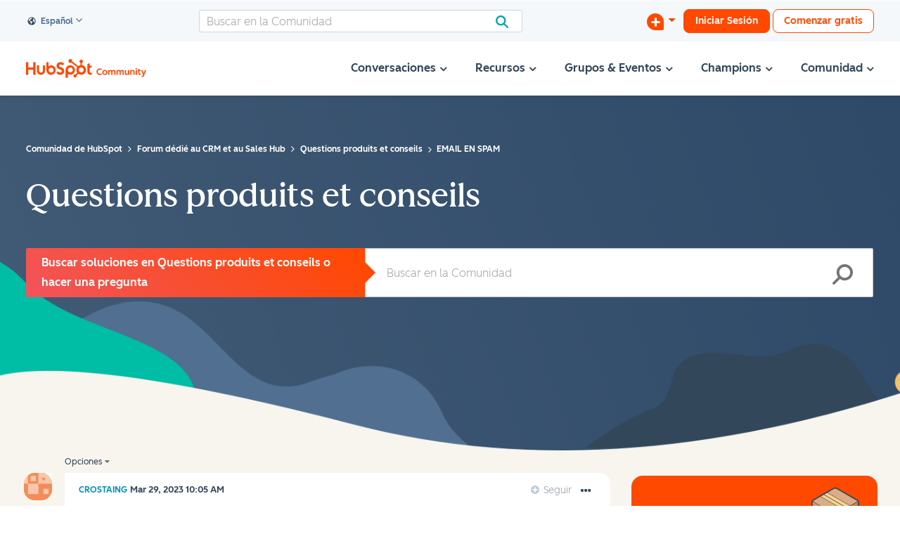

--- FILE ---
content_type: image/svg+xml
request_url: https://www.hubspot.com/hubfs/%5BHubSpot_Community%5D_/2022/Illustrations/product-library.svg
body_size: 1884
content:
<svg width="150" height="138" viewBox="0 0 150 138" xmlns="http://www.w3.org/2000/svg" xmlns:xlink="http://www.w3.org/1999/xlink">
    <defs>
        <path id="a" d="M149.632 86.25H0V.947h149.632V86.25z"/>
    </defs>
    <g fill="none" fill-rule="evenodd">
        <g transform="translate(0 51.236)">
            <mask id="b" fill="#fff">
                <use xlink:href="#a"/>
            </mask>
            <path d="M79.548 2.074c-2.603-1.503-6.862-1.503-9.464 0L1.943 41.414c-2.603 1.503-2.589 3.938.03 5.413l68.081 38.318c2.619 1.474 6.905 1.474 9.524 0l68.081-38.318c2.619-1.475 2.633-3.91.03-5.412L79.548 2.074z" fill-opacity=".5" fill="#F9D28C" mask="url(#b)"/>
        </g>
        <path d="M25.478 85.657l45.904 26.502c.993.574 2.302.86 3.611.86V62.582L22.928 32.523c-.654 1.132-1.06 2.41-1.06 3.556v43.324c0 2.294 1.624 5.107 3.61 6.254z" stroke="#33475C" stroke-width="5" stroke-linecap="round" stroke-linejoin="round"/>
        <path d="M101.379 47.408L48.254 16.737l-3.709 2.14-.009.005-.12.071-14.842 8.568-4.273 2.467c-.992.573-1.894 1.563-2.55 2.696l52.066 30.06 26.562-15.336z" stroke="#33475C" stroke-width="5" stroke-linecap="round" stroke-linejoin="round"/>
        <path d="M74.816 113.181c1.309 0 2.618-.286 3.61-.86l45.905-26.502c1.985-1.147 3.61-3.96 3.61-6.254V36.24c0-1.146-.406-2.424-1.061-3.556L74.816 62.744v50.437z" stroke="#33475C" stroke-width="5" stroke-linecap="round" stroke-linejoin="round"/>
        <path d="M101.379 47.408l25.501-14.724c-.653-1.133-1.557-2.123-2.55-2.696L96.824 14.107 78.425 3.484c-1.985-1.146-5.233-1.146-7.22 0l-3.773 2.18-8.046 4.645-.285.164-7.21 4.164-.027.015-.133.077-3.477 2.008 53.125 30.671zM50.766 88.295c-1.282 0-2.62-.251-3.979-.746-2.125-.774-4.196-2.123-5.987-3.9-4.18-4.15-6.173-10.114-4.845-14.5.53-1.507 1.256-2.383 1.606-2.803l.091-.11c.785-.967 1.429-1.327 2.072-1.639 1.067-.516 2.27-.777 3.576-.777 1.28 0 2.618.251 3.978.746 2.124.774 4.194 2.123 5.986 3.9 4.204 4.174 6.165 9.955 4.88 14.386-.422 1.117-.912 2.055-1.403 2.67-.145.183-.687.83-1.572 1.514-.232.18-.533.351-.92.528-1.047.486-2.217.73-3.483.73z" stroke="#33475C" stroke-width="5" stroke-linecap="round" stroke-linejoin="round"/>
        <path d="M43.3 63.195c-1.387 0-2.691.28-3.847.84-.649.314-1.399.714-2.287 1.808-.296.364-1.18 1.335-1.81 3.125-1.396 4.61.637 10.79 5.003 15.125 1.856 1.841 4.005 3.239 6.214 4.044 1.436.522 2.853.782 4.194.782 1.344 0 2.61-.262 3.74-.786.456-.208.786-.401 1.046-.603.904-.7 1.48-1.372 1.676-1.617.266-.334.867-1.163 1.515-2.885 1.351-4.656-.65-10.649-5.04-15.005-1.855-1.841-4.004-3.24-6.211-4.045-1.438-.523-2.854-.783-4.193-.783zm0 1.25c1.207 0 2.474.238 3.764.708 2.04.742 4.031 2.042 5.76 3.757 4.032 4.002 5.93 9.51 4.733 13.724-.41 1.079-.86 1.941-1.304 2.498-.135.17-.643.772-1.467 1.41-.19.147-.45.295-.807.457-.957.445-2.038.67-3.212.67-1.208 0-2.476-.237-3.767-.707-2.04-.744-4.032-2.043-5.76-3.755-4.023-3.995-5.951-9.702-4.704-13.825.502-1.43 1.18-2.245 1.507-2.638l.093-.114c.762-.937 1.372-1.233 1.862-1.47.98-.475 2.091-.715 3.302-.715z" stroke="#33475C" stroke-width="5" stroke-linecap="round" stroke-linejoin="round"/>
        <path d="M39.717 65.157c-.046-1.77.761-3.328 1.889-4.43 1.095-1.07 2.505-1.773 4.044-2.018 1.61-.257 3.466-.068 4.642-1.15.124 2.047.118 4.332-1.222 5.55-.774.7-1.863.91-2.91 1.1-2.195.396-4.248.552-6.443.948zM42.965 80.472c-.597-.65-1.131-1.35-1.595-2.075M52.656 84.152c-.54.252-1.175.38-1.89.38-.841 0-1.746-.176-2.692-.52-.808-.295-1.612-.703-2.39-1.215M108.9 43.065l-7.52 4.343-53.127-30.672 7.523-4.342zM94.052 51.638L40.927 20.967l7.326-4.23 53.126 30.671z" stroke="#33475C" stroke-width="5" stroke-linecap="round" stroke-linejoin="round"/>
        <path stroke="#33475C" stroke-width="5" stroke-linecap="round" stroke-linejoin="round" d="M108.9 43.065v27.793l-3.007-2.093-1.841 4.891-2.576-2.89-1.97 5.515-2.478-3.042-2.976 6.191V51.638z"/>
        <path d="M25.478 85.657l45.904 26.502c.993.574 2.302.86 3.611.86V62.582L22.928 32.523c-.654 1.132-1.06 2.41-1.06 3.556v43.324c0 2.294 1.624 5.107 3.61 6.254" fill="#D29B6A"/>
        <path d="M25.478 85.657l45.904 26.502c.993.574 2.302.86 3.611.86V62.582L22.928 32.523c-.654 1.132-1.06 2.41-1.06 3.556v43.324c0 2.294 1.624 5.107 3.61 6.254z" stroke="#33475C" stroke-linecap="round" stroke-linejoin="round"/>
        <path d="M101.379 47.408L48.254 16.737l-3.709 2.14-.009.005-.12.071-14.842 8.568-4.273 2.467c-.992.573-1.894 1.563-2.55 2.696l52.066 30.06 26.562-15.336z" fill="#DBAD86"/>
        <path d="M101.379 47.408L48.254 16.737l-3.709 2.14-.009.005-.12.071-14.842 8.568-4.273 2.467c-.992.573-1.894 1.563-2.55 2.696l52.066 30.06 26.562-15.336z" stroke="#33475C" stroke-linecap="round" stroke-linejoin="round"/>
        <path d="M74.816 113.181c1.309 0 2.618-.286 3.61-.86l45.905-26.502c1.985-1.147 3.61-3.96 3.61-6.254V36.24c0-1.146-.406-2.424-1.061-3.556L74.816 62.744v50.437z" fill="#C78244"/>
        <path d="M74.816 113.181c1.309 0 2.618-.286 3.61-.86l45.905-26.502c1.985-1.147 3.61-3.96 3.61-6.254V36.24c0-1.146-.406-2.424-1.061-3.556L74.816 62.744v50.437z" stroke="#33475C" stroke-linecap="round" stroke-linejoin="round"/>
        <path d="M101.379 47.408l25.501-14.724c-.653-1.133-1.557-2.123-2.55-2.696L96.824 14.107 78.425 3.484c-1.985-1.146-5.233-1.146-7.22 0l-3.773 2.18-8.046 4.645-.285.164-7.21 4.164-.027.015-.133.077-3.477 2.008 53.125 30.671z" fill="#DBAD86"/>
        <path d="M101.379 47.408l25.501-14.724c-.653-1.133-1.557-2.123-2.55-2.696L96.824 14.107 78.425 3.484c-1.985-1.146-5.233-1.146-7.22 0l-3.773 2.18-8.046 4.645-.285.164-7.21 4.164-.027.015-.133.077-3.477 2.008 53.125 30.671z" stroke="#33475C" stroke-linecap="round" stroke-linejoin="round"/>
        <path d="M50.766 88.295c-1.282 0-2.62-.251-3.979-.746-2.125-.774-4.196-2.123-5.987-3.9-4.18-4.15-6.173-10.114-4.845-14.5.53-1.507 1.256-2.383 1.606-2.803l.091-.11c.785-.967 1.429-1.327 2.072-1.639 1.067-.516 2.27-.777 3.576-.777 1.28 0 2.618.251 3.978.746 2.124.774 4.194 2.123 5.986 3.9 4.204 4.174 6.165 9.955 4.88 14.386-.422 1.117-.912 2.055-1.403 2.67-.145.183-.687.83-1.572 1.514-.232.18-.533.351-.92.528-1.047.486-2.217.73-3.483.73" fill="#FFAB7D"/>
        <path d="M43.3 63.195c-1.387 0-2.691.28-3.847.84-.649.314-1.399.714-2.287 1.808-.296.364-1.18 1.335-1.81 3.125-1.396 4.61.637 10.79 5.003 15.125 1.856 1.841 4.005 3.239 6.214 4.044 1.436.522 2.853.782 4.194.782 1.344 0 2.61-.262 3.74-.786.456-.208.786-.401 1.046-.603.904-.7 1.48-1.372 1.676-1.617.266-.334.867-1.163 1.515-2.885 1.351-4.656-.65-10.649-5.04-15.005-1.855-1.841-4.004-3.24-6.211-4.045-1.438-.523-2.854-.783-4.193-.783m0 1.25c1.207 0 2.474.238 3.764.708 2.04.742 4.031 2.042 5.76 3.757 4.032 4.002 5.93 9.51 4.733 13.724-.41 1.079-.86 1.941-1.304 2.498-.135.17-.643.772-1.467 1.41-.19.147-.45.295-.807.457-.957.445-2.038.67-3.212.67-1.208 0-2.476-.237-3.767-.707-2.04-.744-4.032-2.043-5.76-3.755-4.023-3.995-5.951-9.702-4.704-13.825.502-1.43 1.18-2.245 1.507-2.638l.093-.114c.762-.937 1.372-1.233 1.862-1.47.98-.475 2.091-.715 3.302-.715" fill="#33475C"/>
        <path d="M39.717 65.157c-.046-1.77.761-3.328 1.889-4.43 1.095-1.07 2.505-1.773 4.044-2.018 1.61-.257 3.466-.068 4.642-1.15.124 2.047.118 4.332-1.222 5.55-.774.7-1.863.91-2.91 1.1-2.195.396-4.248.552-6.443.948" fill="#00BEA5"/>
        <path d="M39.717 65.157c-.046-1.77.761-3.328 1.889-4.43 1.095-1.07 2.505-1.773 4.044-2.018 1.61-.257 3.466-.068 4.642-1.15.124 2.047.118 4.332-1.222 5.55-.774.7-1.863.91-2.91 1.1-2.195.396-4.248.552-6.443.948z" stroke="#33475C" stroke-linecap="round" stroke-linejoin="round"/>
        <path d="M42.965 80.472c-.597-.65-1.131-1.35-1.595-2.075M52.656 84.152c-.54.252-1.175.38-1.89.38-.841 0-1.746-.176-2.692-.52-.808-.295-1.612-.703-2.39-1.215" stroke="#FFF" stroke-linecap="round" stroke-linejoin="round"/>
        <path fill="#F9D28C" d="M108.9 43.065l-7.52 4.343-53.127-30.672 7.523-4.342z"/>
        <path stroke="#33475C" stroke-linecap="round" stroke-linejoin="round" d="M108.9 43.065l-7.52 4.343-53.127-30.672 7.523-4.342z"/>
        <path fill="#F9D28C" d="M94.052 51.638L40.927 20.967l7.326-4.23 53.126 30.671z"/>
        <path stroke="#33475C" stroke-linecap="round" stroke-linejoin="round" d="M94.052 51.638L40.927 20.967l7.326-4.23 53.126 30.671z"/>
        <path fill="#F6C364" d="M108.9 43.065v27.793l-3.007-2.093-1.841 4.891-2.576-2.89-1.97 5.515-2.478-3.042-2.976 6.191V51.638z"/>
        <path stroke="#33475C" stroke-linecap="round" stroke-linejoin="round" d="M108.9 43.065v27.793l-3.007-2.093-1.841 4.891-2.576-2.89-1.97 5.515-2.478-3.042-2.976 6.191V51.638z"/>
    </g>
</svg>
